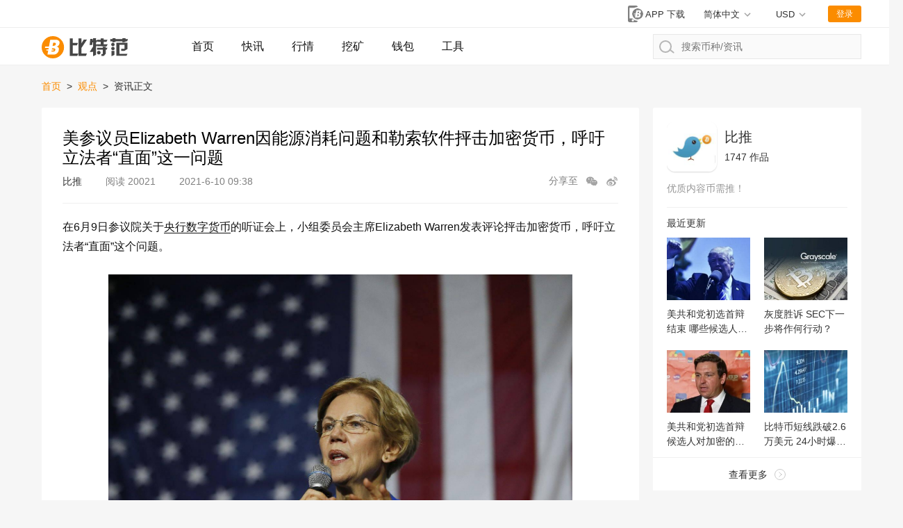

--- FILE ---
content_type: text/html; charset=utf-8
request_url: https://www.btcfans.com/article/57503
body_size: 18523
content:
<!DOCTYPE html>
<html lang="zh-CN" xmlns="http://www.w3.org/1999/xhtml">
<head>
    <meta charset="utf-8" />
    <title>美参议员Elizabeth Warren因能源消耗问题和勒索软件抨击加密货币，呼吁立法者“直面”这一问题_比特范</title>
    <meta name="applicable-device" content="pc,mobile">
    <meta http-equiv="X-UA-Compatible" content="IE=edge">
	<meta name="viewport" content="width=device-width, initial-scale=1, user-scalable=no">
	<link rel="stylesheet" type="text/css" href="/assets/css/bootstrap.min.css">
	<link rel="stylesheet" type="text/css" href="/assets/css/custom-web.css?20220628030327">
	<link rel="stylesheet" type="text/css" href="/assets/css/auth.css?20220628030327">
    <script src="/assets/lib/jquery.min.js"></script>
    <script type="text/javascript" charset="utf-8" src="https://g.alicdn.com/sd/nch5/index.js?t=2015052012"></script>
    <script src="/assets/lib/jsencrypt.min.js"></script>
    <script async src="https://www.googletagmanager.com/gtag/js?id=G-0ZY02GBQPC"></script>
    <script>
        window.dataLayer = window.dataLayer || [];
        function gtag(){dataLayer.push(arguments);}
        gtag('js', new Date());

        gtag('config', 'G-0ZY02GBQPC');
    </script>
    <script async src="https://pagead2.googlesyndication.com/pagead/js/adsbygoogle.js?client=ca-pub-1307936120667099" crossorigin="anonymous"></script>
    <script src="/assets/lib/qrcode.min.js"></script><meta name="keywords" content="美国,加密货币,勒索软件" /><meta name="description" content="在6月9日参议院关于央行数字货币的听证会上，小组委员会主席Elizabeth Warren发表评论抨击加密货币，呼吁立法者“直面”这个问题。" />    <script>
        function imageLoadError(img) {
            img.src = "[data-uri]";
        };
        (function(){
            var src = "https://s.ssl.qhres2.com/ssl/ab77b6ea7f3fbf79.js";
            document.write('<script src="' + src + '" id="sozz"><\/script>');
        })();
    </script>
</head>
<body>






<nav class="page-header">
    <div class="status">
        <div class="page-width">
            <div class="market-preview"></div>
            <div class="user-status">
                <a href="https://www.btcfans.com/zh-cn/app" title="app下载"
                   class="app-download-btn" target="_blank">
                    <svg id="ic_appdl_30x24px" xmlns="http://www.w3.org/2000/svg" width="30" height="24"
                         viewBox="0 0 30 24">
                        <path id="bg" fill="none" d="M0,0H30V24H0Z"/>
                        <path id="ic" fill="gray"
                              d="M16.455,1H7.727A2.728,2.728,0,0,0,5,3.727V22.273A2.728,2.728,0,0,0,7.727,25h8.727a2.728,2.728,0,0,0,2.727-2.727V3.727A2.728,2.728,0,0,0,16.455,1ZM12.091,23.909a1.636,1.636,0,1,1,1.636-1.636A1.634,1.634,0,0,1,12.091,23.909ZM17,19.545H7.182V4.273H17Z"
                              transform="translate(0 -1)"/>
                        <g id="bg-2" data-name="bg" fill="gray" transform="translate(11 4)"
                           style="stroke: #fff;stroke-width: 2px;">
                            <circle cx="8" cy="8" r="8" style="stroke: none;"/>
                            <circle fill="none" cx="8" cy="8" r="9"/>
                        </g>
                        <path id="btc" fill="#fff"
                              d="M286.147,500.562h2.31a3.721,3.721,0,0,0,3.5-3.75,1.881,1.881,0,0,0-1.625-2,2.88,2.88,0,0,0,2.125-2.875c0-1.5-1.375-2.062-2.5-2.062h-4.187l-.9,4.812h-2.728l-.178,1.125h2.7l-.2,1.063h-1.383l-.12.812h1.352l-.536,2.875Zm1.3-6.375.444-2.187h1c.25,0,.937.187.937.812a1.431,1.431,0,0,1-1.312,1.375Zm-.869,4.25.153-.75h1.472v-.812H286.9l.166-.813h1.265s1.125,0,1.125.875a1.518,1.518,0,0,1-1.187,1.5Z"
                              transform="translate(-268.644 -483.25)"/>
                    </svg>
                    <span>APP 下载</span>
                </a>
                
                <!--  -->
                <div class="switch-unit switch-unit-lang" style="margin-right: 2.1rem;">
                    <div class="selected">
                        <span id="switch-message">简体中文</span>
                    </div>
                    <ul>
                        <li data-value="zh-cn">
                            <a href="https://www.btcfans.com/zh-cn/article/57503">简体中文</a>
                        </li>
                        <li data-value="zh-tw">
                            <a href="https://www.btcfans.com/zh-tw/article/57503">繁體中文</a>
                        </li>
                        <li data-value="en-us">
                            <a href="https://www.btcfans.com/en-us/article/57503">English</a>
                        </li>
                    </ul>
                </div>
                <!--  -->

                <div class="switch-unit">
                    <div class="selected"><span>USD</span></div>
                    <ul>
                        <li data-value="CNY"><span>CNY 人民币</span></li>
                        <li data-value="USD"><span>USD 美元</span></li>
                    </ul>
                </div>
                <div class="user-btn">登录</div>
                <div class="user-feature">
                    <img class="user-headpic" src="/assets/image/ic_face_default_40px.svg">
                    <div class="user-option">
                        <div class="user-name"></div>
                        <div class="sub-list">
                            <div class="item go-user-info">用户中心</div>
                            <div class="item logout" style="color:#FC4343">退出登陆</div>
                        </div>
                    </div>
                </div>
            </div>
        </div>
    </div>
    <div class="page-width">
        <a href="https://www.btcfans.com/zh-cn/" class="logo">
                            <img onerror="imageLoadError(this)" title="比特范首页" alt="比特范首页" src="/assets/image/ic_logo.svg">
                    </a>
        <a class="nav-menu-left "
           href="https://www.btcfans.com/zh-cn/">首页</a>
        <a class="nav-menu-left "
           href="https://www.btcfans.com/zh-cn/flash/">快讯</a>
        <a class="nav-menu-left "
           href="https://price.btcfans.com/zh-cn/">行情</a>
        <a class="nav-menu-left "
           href="https://mining.btcfans.com/zh-cn/">挖矿</a>
        <a class="nav-menu-left "
           href="https://www.btcfans.com/zh-cn/wallet">钱包</a>
        <a class="nav-menu-left "
           href="https://www.btcfans.com/zh-cn/tools">工具</a>
        <div class="nav-search">
            <input type="text" placeholder="搜索币种/资讯" autocomplete='off' id="CoinSearchInput">
            <svg xmlns="http://www.w3.org/2000/svg" width="21.906" height="18.906"
                 viewBox="0 0 21.906 18.906">
                <defs>
                    <style>
                        .cls-1, .cls-3 {
                            fill: none;
                        }

                        .cls-1 {
                            stroke: #b6b6b6;
                            stroke-linecap: round;
                            stroke-width: 2px;
                        }

                        .cls-2 {
                            stroke: none;
                        }
                    </style>
                </defs>
                <g id="ic_search_" transform="translate(-1009 -15)">
                    <g id="椭圆_52" data-name="椭圆 52" class="cls-1" transform="translate(1009 15)">
                        <circle class="cls-2" cx="9" cy="9" r="9"></circle>
                        <circle class="cls-3" cx="9" cy="9" r="8"></circle>
                    </g>
                    <line id="直线_49" data-name="直线 49" class="cls-1" x2="5" y2="4"
                          transform="translate(1024.5 28.5)"></line>
                </g>
            </svg>
            <div class="loading">
                <svg xmlns="http://www.w3.org/2000/svg" xmlns:xlink="http://www.w3.org/1999/xlink" width="30px"
                     height="30px" viewBox="0 0 50 50" style="enable-background:new 0 0 50 50" xml:space="preserve">
                                    <path fill="#FF6700"
                                          d="M25.251,6.461c-10.318,0-18.683,8.365-18.683,18.683h4.068c0-8.071,6.543-14.615,14.615-14.615V6.461z"
                                          transform="rotate(275.098 25 25)">
                                        <animateTransform attributeType="xml" attributeName="transform" type="rotate"
                                                          from="0 25 25"
                                                          to="360 25 25"
                                                          dur="0.6s" repeatCount="indefinite"></animateTransform>
                                    </path>
                                </svg>
            </div>
            <div class="search-result">
                <div class="no-result">没有相关币种结果</div>
                <div class="result-list"></div>
                <a class="news-result" href="javascript:void(0)" target="_blank"><p style="display: inline-block;">搜索</p><span></span><p style="display: inline-block;">相关资讯</p></a>
            </div>
        </div>
    </div>
    <div class="scroll-top"></div>
    <script>
                window.legalRates = [{Base: 'USD', Last:6.3447, Quote: "CNY"}]
    </script>
</nav>
    <div class="page-width page-content">
    
        <nav class="bread">
            <a target="_blank" href="https://www.btcfans.com/zh-cn/">首页</a>
                            <span class="split">&gt;</span>
                <a target="_blank" href="https://www.btcfans.com/zh-cn/category/discuss/"> 
                    观点                </a>
                        <span class="split">&gt;</span>
            <span>资讯正文</span>
        </nav>
        <div class="main-content">
            <article class="article-content"
                     data-article="57503">
                <div class="article-head">
                    <h1>美参议员Elizabeth Warren因能源消耗问题和勒索软件抨击加密货币，呼吁立法者“直面”这一问题</h1>
                    <div class="sub">
                                                    <span class="source">
                                                                    <a target="_blank"
                                       href="https://www.btcfans.com/zh-cn/author/56/">比推</a>
                                                             </span>
                                                <span class="views"
                              style="margin-right: 30px"><span>阅读</span> 20021</span>
                        <span class="post_time">
                            2021-6-10 09:38                        </span>
                        <div class="article-share">
                            <span>分享至</span>
                            <div class="wx-share">
                                    <svg t="1592986321089" class="icon" viewBox="0 0 1024 1024" version="1.1"
                                         xmlns="http://www.w3.org/2000/svg" p-id="2150" width="18" height="18"
                                         xmlns:xlink="http://www.w3.org/1999/xlink"><path
                                                d="M691.230034 363.055736c4.50664 0 8.985652 0.100284 13.443174 0.267083-28.387537-129.98547-162.365948-228.411153-323.384202-228.411153-181.674713 0-328.949964 125.291564-328.949964 279.844569 0 90.298586 50.28629 170.592306 128.319527 221.76171l-32.865525 96.941889 108.828614-59.677171c38.45073 13.407358 80.538291 20.818141 124.666324 20.818141 8.506744 0 16.937764-0.274246 25.28078-0.814552-9.205663-24.38027-14.193257-50.360991-14.193257-77.331249C392.377552 476.507648 526.177907 363.055736 691.230034 363.055736zM494.810502 273.250384c26.828019 0 48.577369 21.748327 48.577369 48.577369 0 26.828019-21.748327 48.577369-48.577369 48.577369s-48.577369-21.748327-48.577369-48.577369C446.234157 294.998711 467.982484 273.250384 494.810502 273.250384zM268.822538 370.404098c-26.828019 0-48.577369-21.748327-48.577369-48.577369 0-26.828019 21.748327-48.577369 48.577369-48.577369s48.577369 21.748327 48.577369 48.577369C317.399907 348.654748 295.65158 370.404098 268.822538 370.404098z"
                                                p-id="2151" fill="#a4a4a4"></path><path
                                                d="M968.963523 616.456027c0-130.059148-124.345006-235.492432-277.733489-235.492432S413.497569 486.396879 413.497569 616.456027s124.345006 235.492432 277.733489 235.492432c32.206516 0 63.123666-4.66423 91.88778-13.211906l94.959745 52.070936-27.598568-81.407078C922.118612 766.810407 968.963523 696.275957 968.963523 616.456027zM604.457762 582.663386c-21.48022 0-38.892799-17.412578-38.892799-38.892799 0-21.48022 17.412578-38.892799 38.892799-38.892799 21.48022 0 38.892799 17.412578 38.892799 38.892799C643.35056 565.250808 625.937982 582.663386 604.457762 582.663386zM785.395694 582.663386c-21.48022 0-38.892799-17.412578-38.892799-38.892799 0-21.48022 17.412578-38.892799 38.892799-38.892799 21.48022 0 38.892799 17.412578 38.892799 38.892799C824.288492 565.250808 806.874891 582.663386 785.395694 582.663386z"
                                                p-id="2152" fill="#a4a4a4"></path></svg>

                                <div class="detail">
                                    <div class="detail-info">
                                        <div id="qrcode"></div>
                                        <span>微信扫一扫，打开网页后点击屏幕右上角分享按钮</span>
                                    </div>
                                </div>
                            </div>
                            <span href="" class="sina-share">
                                <svg t="1592986608469" class="icon" viewBox="0 0 1024 1024" version="1.1" xmlns="http://www.w3.org/2000/svg" p-id="3085" data-spm-anchor-id="a313x.7781069.0.i4" width="18" height="18" xmlns:xlink="http://www.w3.org/1999/xlink"><defs><style type="text/css"></style></defs><path d="M736.95 523.19c-35.19-6.82-18.1-25.72-18.1-25.72s34.45-56.79-6.79-98c-51.14-51.14-175.33 6.49-175.33 6.49-47.43 14.75-34.86-6.71-28.13-43.19 0-43-14.74-115.74-141.12-72.75-126.25 43.16-234.65 194.51-234.65 194.51-75.37 100.62-65.4 178.34-65.4 178.34 18.83 171.63 201.2 218.74 343 229.92 149.24 11.67 350.63-51.46 411.69-181.18 61.08-129.94-49.89-181.35-85.2-188.42M421.5 844.38c-148.13 6.93-267.88-67.38-267.88-166.2S273.37 499.82 421.5 493s268.24 54.25 268.24 153-120 191.64-268.24 198.38" p-id="3086" fill="#a4a4a4"></path><path d="M392 558.17c-149 17.45-131.78 157-131.78 157s-1.51 44.21 40 66.71c87.18 47.2 176.92 18.62 222.3-39.94S541.17 540.86 392 558.17M354.39 754c-27.82 3.27-50.24-12.76-50.24-36.05s19.92-47.42 47.74-50.32c32-3 52.77 15.35 52.77 38.62s-22.56 44.6-50.27 47.75m87.83-74.78c-9.43 7-21 6-26-2.41-5.21-8.26-3.26-21.46 6.3-28.39 11-8.19 22.51-5.84 27.47 2.39 5 8.43 1.43 21.09-7.77 28.4M952.6 445a36 36 0 0 0 1.18-8.56 268 268 0 0 0 3.22-39.92c0-147-119.6-266.68-266.64-266.68a36.87 36.87 0 1 0 0 73.74c106.38 0 192.91 86.56 192.91 192.94a194.51 194.51 0 0 1-3.2 35.28l0.43 0.07a36.7 36.7 0 0 0 72 13.36 0.56 0.56 0 0 1 0-0.23" p-id="3087" fill="#a4a4a4"></path><path d="M837.17 410.36c0.42-4.58 0.88-9.15 0.88-13.84 0-81.45-66.24-147.69-147.68-147.69a30.72 30.72 0 1 0 0 61.44 86.34 86.34 0 0 1 86.23 86.25 88.46 88.46 0 0 1-0.68 11.08l0.72 0.1c-0.14 1.22-0.72 2.31-0.72 3.57A30.71 30.71 0 0 0 806.63 442c15.52 0 27.82-11.7 29.9-26.67l0.32 0.07c0.08-0.77 0-1.6 0.13-2.36 0-0.6 0.37-1.13 0.37-1.76 0-0.33-0.19-0.6-0.19-0.91" p-id="3088" fill="#a4a4a4"></path></svg>
                            </span>
                        </div>
                    </div>
                </div>
                <div class="text">
                    <p>在6月9日参议院关于<a href='https://www.btcfans.com/tag/1107/' target='_black'>央行数字货币</a>的听证会上，小组委员会主席Elizabeth Warren发表评论抨击加密货币，呼吁立法者“直面”这个问题。</p><p><img src="//res.btcfans.com/data/dbe/4c1/c36/85619184ad804a6cff87957.jpg" alt="美参议员Elizabeth Warren因能源消耗问题和勒索软件抨击加密货币，呼吁立法者“直面”这一问题" /></p><p>Warren称加密货币助长了勒索软件攻击事件，并表示：“许多加密货币是使用工作量证明挖掘创建的，这种采矿对气候造成了毁灭性的后果。一些加密采矿场设置在煤电厂附近，排出污染物以换取收获几枚加密货币。总能源消耗量惊人，推高了对能源的需求。”</p><p>Warren是2020年总统大选期间民主党提名的主要候选人，他抨击加密货币为高调的勒索软件攻击提供了便利，比如针对Colonial Pipeline或肉类生产商JBS的攻击。</p><p>对于这类攻击，Warren说：“每一次用加密货币成功获得回报的黑客行为都会成为一种广告，鼓励更多的黑客尝试网络攻击。”</p><p><img src="//res.btcfans.com/data/0ac/07f/694/7de2d16b9d9bb4fd5b430d6.jpg" alt="美参议员Elizabeth Warren因能源消耗问题和勒索软件抨击加密货币，呼吁立法者“直面”这一问题" /></p><p>这些言论与拜登政府最近发出的信号一致，即加密货币在国家安全优先事项清单上的地位正在上升。</p><p>Warren继续强调关于<a href='https://price.btcfans.com/' target='_black'>比特币</a>能源使用存在的争议，重申该网络采矿消耗的能源比荷兰更多。</p><p>Warren警告说：“国会和联邦监管机构不能继续躲藏起来，是时候直面这些问题了。”</p><p>在谈到政府批准的数字货币这一话题时，Warren宣称：“合法的数字公共货币可以帮助驱逐伪造的数字私人货币。”</p>                </div>
                <div class="article-qrcode">
                    <img src="/assets/image/ic_qrcode_accround_endpage.png" alt="btcfans公众号">
                    <p>微信扫描关注公众号，及时掌握新动向</p>
                </div>
                <div class="article-foot">
                                                                        <div class="source"><span>来源链接：</span><a
                                        href="https://www.8btc.com/article/6647487"
                                        rel="nofollow"
                                        target="_blank"
                                >http://www.bitpush.news/</a></div>
                                                                <div class="declare">
                    免责声明：<br>2.本文版权归属原作所有，仅代表作者本人观点，不代表比特范的观点或立场<br>2.本文版权归属原作所有，仅代表作者本人观点，不代表比特范的观点或立场</div>
                                            <div class="tags"><span>标签：</span>
                                                                                            <a target="_blank" class="tag-link"
                                    href="https://www.btcfans.com/zh-cn/tag/323/">加密货币</a>
                                                                                            <a target="_blank" class="tag-link"
                                    href="https://www.btcfans.com/zh-cn/tag/1437/">美国</a>
                                                                                            <a target="_blank" class="tag-link"
                                    href="https://www.btcfans.com/zh-cn/tag/6065/">勒索软件</a>
                                                    </div>
                                        <div class="article-nav">
                                                    <a target="_blank"
                               href="https://www.btcfans.com/zh-cn/article/57502"
                            ><span style="color:#666!important">上一篇：</span>美SEC主席再次喊话，建议在联邦层面上制定加密监管制度                            </a>
                        
                                                    <a target="_blank"
                               href="https://www.btcfans.com/zh-cn/article/57504"
                            ><span style="color:#666!important">下一篇：</span>比特币又大面积爆仓了！日内一度大涨15% 空头损失超6亿美元                            </a>
                                            </div>
                </div>
            </article>
            


<div class="side-module relative-article">
    <div class="module-title">
        <h3>相关资讯</h3>
    </div>
    <div class="module-content">
        <div class="article-list">
            <ul>
                                    <li>
                        <div class="article">
                            <a class="cover" target="_blank"
                               href="https://www.btcfans.com/zh-cn/article/107172"
                               title="谁是加密总统？一文看懂美国总统候选人的加密观点">
                                <img onerror="imageLoadError(this)"  src="https://res.btcfans.com/data/38d/f7a/c67/5865c0a98e902ef88d44f89.jpg" loading="lazy"
                                     alt="谁是加密总统？一文看懂美国总统候选人的加密观点"
                                     title="谁是加密总统？一文看懂美国总统候选人的加密观点"
                                >
                            </a>
                            <div class="info">
                                <a class="title" target="_blank"
                                   href="https://www.btcfans.com/zh-cn/article/107172"
                                   title="谁是加密总统？一文看懂美国总统候选人的加密观点">谁是加密总统？一文看懂美国总统候选人的加密观点</a>
                                <p class="des"><a target="_blank"
                                                  href="https://www.btcfans.com/zh-cn/article/107172">
                                        加密货币是美国总统竞选初期的一个热门话题，上周的第一场共和党辩论表明，对于试图吸引主流注意力的候选人来说，加密货币可能不是一个有影响力的话题。</a></p>
                                <div class="other">
                                                                            <a target="_blank"
                                           href="https://www.btcfans.com/zh-cn/category/discuss/"
                                           class="category">观点</a>
                                                                                                                <span class="source">
                            	                                    <a target="_blank"
                                       href="https://www.btcfans.com/zh-cn/author/40/">金色财经</a>
                                                            </span>
                                                                                                                <span class="tags">
                                                                                                        <a target="_blank" href="https://www.btcfans.com/zh-cn/tag/323/">加密货币</a>
                                                                                                        <a target="_blank" href="https://www.btcfans.com/zh-cn/tag/1437/">美国</a>
                                                            </span>
                                                                        <span class="time">23-8-30</span>
                                    <span class="views">15451</span>
                                </div>
                            </div>
                        </div>
                    </li>
                                    <li>
                        <div class="article">
                            <a class="cover" target="_blank"
                               href="https://www.btcfans.com/zh-cn/article/107157"
                               title="印度总理莫迪：加密货币需要全球框架和法规">
                                <img onerror="imageLoadError(this)"  src="https://res.btcfans.com/data/924/b83/de6/20ef3babab06e55c583a125.jpg" loading="lazy"
                                     alt="印度总理莫迪：加密货币需要全球框架和法规"
                                     title="印度总理莫迪：加密货币需要全球框架和法规"
                                >
                            </a>
                            <div class="info">
                                <a class="title" target="_blank"
                                   href="https://www.btcfans.com/zh-cn/article/107157"
                                   title="印度总理莫迪：加密货币需要全球框架和法规">印度总理莫迪：加密货币需要全球框架和法规</a>
                                <p class="des"><a target="_blank"
                                                  href="https://www.btcfans.com/zh-cn/article/107157">
                                        印度总理纳伦德拉·莫迪在周六发表的《今日商业》采访中谈到了加密货币监管。 莫迪最近从南非参加金砖国家峰会返回印度，他表示：技术日新月异是一个现实——忽视它或希望它消失是没有意义的。 相反，重点应该放在采用、民主化和统一方法上。</a></p>
                                <div class="other">
                                                                            <a target="_blank"
                                           href="https://www.btcfans.com/zh-cn/category/discuss/"
                                           class="category">观点</a>
                                                                                                                <span class="source">
                            	                                    <a target="_blank"
                                       href="https://www.btcfans.com/zh-cn/author/40/">金色财经</a>
                                                            </span>
                                                                                                                <span class="tags">
                                                                                                        <a target="_blank" href="https://www.btcfans.com/zh-cn/tag/323/">加密货币</a>
                                                                                                        <a target="_blank" href="https://www.btcfans.com/zh-cn/tag/1287/">印度</a>
                                                            </span>
                                                                        <span class="time">23-8-30</span>
                                    <span class="views">8417</span>
                                </div>
                            </div>
                        </div>
                    </li>
                                    <li>
                        <div class="article">
                            <a class="cover" target="_blank"
                               href="https://www.btcfans.com/zh-cn/article/107153"
                               title="美共和党初选首辩结束 哪些候选人对加密是友好的？">
                                <img onerror="imageLoadError(this)"  src="https://res.btcfans.com/data/dfa/e3d/596/427bdaacde558292b260bbe.jpg" loading="lazy"
                                     alt="美共和党初选首辩结束 哪些候选人对加密是友好的？"
                                     title="美共和党初选首辩结束 哪些候选人对加密是友好的？"
                                >
                            </a>
                            <div class="info">
                                <a class="title" target="_blank"
                                   href="https://www.btcfans.com/zh-cn/article/107153"
                                   title="美共和党初选首辩结束 哪些候选人对加密是友好的？">美共和党初选首辩结束 哪些候选人对加密是友好的？</a>
                                <p class="des"><a target="_blank"
                                                  href="https://www.btcfans.com/zh-cn/article/107153">
                                        八名美国共和党总统参选人的首场辩论已于美国时间周三(8月23日)晚结束，这是明年全美大选前的第一场重大活动，那么，候选人对加密的立场如何？</a></p>
                                <div class="other">
                                                                            <a target="_blank"
                                           href="https://www.btcfans.com/zh-cn/category/discuss/"
                                           class="category">观点</a>
                                                                                                                <span class="source">
                            	                                    <a target="_blank"
                                       href="https://www.btcfans.com/zh-cn/author/56/">比推</a>
                                                            </span>
                                                                                                                <span class="tags">
                                                                                                        <a target="_blank" href="https://www.btcfans.com/zh-cn/tag/323/">加密货币</a>
                                                                                                        <a target="_blank" href="https://www.btcfans.com/zh-cn/tag/1437/">美国</a>
                                                            </span>
                                                                        <span class="time">23-8-30</span>
                                    <span class="views">64363</span>
                                </div>
                            </div>
                        </div>
                    </li>
                                    <li>
                        <div class="article">
                            <a class="cover" target="_blank"
                               href="https://www.btcfans.com/zh-cn/article/107133"
                               title="加密货币的创新之路之一：以太坊的创新">
                                <img onerror="imageLoadError(this)"  src="https://res.btcfans.com/data/a10/81e/c09/dd77d1c085038392bcacfa6.jpg" loading="lazy"
                                     alt="加密货币的创新之路之一：以太坊的创新"
                                     title="加密货币的创新之路之一：以太坊的创新"
                                >
                            </a>
                            <div class="info">
                                <a class="title" target="_blank"
                                   href="https://www.btcfans.com/zh-cn/article/107133"
                                   title="加密货币的创新之路之一：以太坊的创新">加密货币的创新之路之一：以太坊的创新</a>
                                <p class="des"><a target="_blank"
                                                  href="https://www.btcfans.com/zh-cn/article/107133">
                                        以太坊的市值在币市值网站（Coinmarketcap）排第二名。以太坊团队是最懂加密货币的团队，他们有很多开创性的贡献。</a></p>
                                <div class="other">
                                                                            <a target="_blank"
                                           href="https://www.btcfans.com/zh-cn/category/discuss/"
                                           class="category">观点</a>
                                                                                                                <span class="source">
                            	                                    <a target="_blank"
                                       href="https://www.btcfans.com/zh-cn/author/40/">金色财经</a>
                                                            </span>
                                                                                                                <span class="tags">
                                                                                                        <a target="_blank" href="https://www.btcfans.com/zh-cn/tag/323/">加密货币</a>
                                                                                                        <a target="_blank" href="https://www.btcfans.com/zh-cn/tag/1221/">以太坊</a>
                                                            </span>
                                                                        <span class="time">23-8-30</span>
                                    <span class="views">49019</span>
                                </div>
                            </div>
                        </div>
                    </li>
                                    <li>
                        <div class="article">
                            <a class="cover" target="_blank"
                               href="https://www.btcfans.com/zh-cn/article/107124"
                               title="由于宏观因素影响 加密货币风险资金流入进一步下降">
                                <img onerror="imageLoadError(this)"  src="https://res.btcfans.com/data/e0b/f21/4ea/292c938df17798c8b182430.jpg" loading="lazy"
                                     alt="由于宏观因素影响 加密货币风险资金流入进一步下降"
                                     title="由于宏观因素影响 加密货币风险资金流入进一步下降"
                                >
                            </a>
                            <div class="info">
                                <a class="title" target="_blank"
                                   href="https://www.btcfans.com/zh-cn/article/107124"
                                   title="由于宏观因素影响 加密货币风险资金流入进一步下降">由于宏观因素影响 加密货币风险资金流入进一步下降</a>
                                <p class="des"><a target="_blank"
                                                  href="https://www.btcfans.com/zh-cn/article/107124">
                                        根据 Cointelegraph 研究风险投资数据库的数据，7 月份风险投资家的资本流入下降了 10.26%，共筹集了 7 亿美元。</a></p>
                                <div class="other">
                                                                            <a target="_blank"
                                           href="https://www.btcfans.com/zh-cn/category/discuss/"
                                           class="category">观点</a>
                                                                                                                <span class="source">
                            	                                    <a target="_blank"
                                       href="https://www.btcfans.com/zh-cn/author/40/">金色财经</a>
                                                            </span>
                                                                                                                <span class="tags">
                                                                                                        <a target="_blank" href="https://www.btcfans.com/zh-cn/tag/323/">加密货币</a>
                                                                                                        <a target="_blank" href="https://www.btcfans.com/zh-cn/tag/448/">风险投资</a>
                                                            </span>
                                                                        <span class="time">23-8-30</span>
                                    <span class="views">16349</span>
                                </div>
                            </div>
                        </div>
                    </li>
                                    <li>
                        <div class="article">
                            <a class="cover" target="_blank"
                               href="https://www.btcfans.com/zh-cn/article/107093"
                               title="PEPE、SHIB、APE下跌25%是加密货币熊市加深的迹象吗">
                                <img onerror="imageLoadError(this)"  src="https://res.btcfans.com/data/4e3/a3f/6a0/71722bc1d565414ca15131a.jpg" loading="lazy"
                                     alt="PEPE、SHIB、APE下跌25%是加密货币熊市加深的迹象吗"
                                     title="PEPE、SHIB、APE下跌25%是加密货币熊市加深的迹象吗"
                                >
                            </a>
                            <div class="info">
                                <a class="title" target="_blank"
                                   href="https://www.btcfans.com/zh-cn/article/107093"
                                   title="PEPE、SHIB、APE下跌25%是加密货币熊市加深的迹象吗">PEPE、SHIB、APE下跌25%是加密货币熊市加深的迹象吗</a>
                                <p class="des"><a target="_blank"
                                                  href="https://www.btcfans.com/zh-cn/article/107093">
                                        最近的加密货币崩盘对 memecoin 造成了沉重打击，从 8 月 14 日到 8 月 21 日，总市值下跌了 9%。</a></p>
                                <div class="other">
                                                                            <a target="_blank"
                                           href="https://www.btcfans.com/zh-cn/category/discuss/"
                                           class="category">观点</a>
                                                                                                                <span class="source">
                            	                                    <a target="_blank"
                                       href="https://www.btcfans.com/zh-cn/author/40/">金色财经</a>
                                                            </span>
                                                                                                                <span class="tags">
                                                                                                        <a target="_blank" href="https://www.btcfans.com/zh-cn/tag/323/">加密货币</a>
                                                                                                        <a target="_blank" href="https://www.btcfans.com/zh-cn/tag/6639/">SHIB</a>
                                                            </span>
                                                                        <span class="time">23-8-25</span>
                                    <span class="views">43425</span>
                                </div>
                            </div>
                        </div>
                    </li>
                                    <li>
                        <div class="article">
                            <a class="cover" target="_blank"
                               href="https://www.btcfans.com/zh-cn/article/107083"
                               title="加密货币在未来几年还能上涨 10 倍的 10 个原因">
                                <img onerror="imageLoadError(this)"  src="https://res.btcfans.com/data/b70/981/6f6/43baa40d0edcc661c9d4be3.jpg" loading="lazy"
                                     alt="加密货币在未来几年还能上涨 10 倍的 10 个原因"
                                     title="加密货币在未来几年还能上涨 10 倍的 10 个原因"
                                >
                            </a>
                            <div class="info">
                                <a class="title" target="_blank"
                                   href="https://www.btcfans.com/zh-cn/article/107083"
                                   title="加密货币在未来几年还能上涨 10 倍的 10 个原因">加密货币在未来几年还能上涨 10 倍的 10 个原因</a>
                                <p class="des"><a target="_blank"
                                                  href="https://www.btcfans.com/zh-cn/article/107083">
                                        去年我们听到过关于加密货币即将消亡的言论，然而它却一直表现出强大的韧性，基于这一点，我想有以下是十个原因，解释为什么加密货币不仅会存活下来，而且会在未来几年内蓬勃发展。</a></p>
                                <div class="other">
                                                                            <a target="_blank"
                                           href="https://www.btcfans.com/zh-cn/category/discuss/"
                                           class="category">观点</a>
                                                                                                                <span class="source">
                            	                                    <a target="_blank"
                                       href="https://www.btcfans.com/zh-cn/author/106/">白话区块链</a>
                                                            </span>
                                                                                                                <span class="tags">
                                                                                                        <a target="_blank" href="https://www.btcfans.com/zh-cn/tag/323/">加密货币</a>
                                                                                                        <a target="_blank" href="https://www.btcfans.com/zh-cn/tag/1736/">数字经济</a>
                                                            </span>
                                                                        <span class="time">23-8-25</span>
                                    <span class="views">123247</span>
                                </div>
                            </div>
                        </div>
                    </li>
                                    <li>
                        <div class="article">
                            <a class="cover" target="_blank"
                               href="https://www.btcfans.com/zh-cn/article/107071"
                               title="比特币处于极端超卖状态 意味着什么？">
                                <img onerror="imageLoadError(this)"  src="https://res.btcfans.com/data/fe3/26a/d4f/536588cfc71ec901cf012c3.jpg" loading="lazy"
                                     alt="比特币处于极端超卖状态 意味着什么？"
                                     title="比特币处于极端超卖状态 意味着什么？"
                                >
                            </a>
                            <div class="info">
                                <a class="title" target="_blank"
                                   href="https://www.btcfans.com/zh-cn/article/107071"
                                   title="比特币处于极端超卖状态 意味着什么？">比特币处于极端超卖状态 意味着什么？</a>
                                <p class="des"><a target="_blank"
                                                  href="https://www.btcfans.com/zh-cn/article/107071">
                                        一项技术分析指标显示，随着债券收益率飙升，对包括加密货币在内的风险资产造成压力，比特币出现极端超卖状况。</a></p>
                                <div class="other">
                                                                            <a target="_blank"
                                           href="https://www.btcfans.com/zh-cn/category/discuss/"
                                           class="category">观点</a>
                                                                                                                <span class="source">
                            	                                    <a target="_blank"
                                       href="https://www.btcfans.com/zh-cn/author/40/">金色财经</a>
                                                            </span>
                                                                                                                <span class="tags">
                                                                                                        <a target="_blank" href="https://www.btcfans.com/zh-cn/tag/1/">比特币</a>
                                                                                                        <a target="_blank" href="https://www.btcfans.com/zh-cn/tag/323/">加密货币</a>
                                                            </span>
                                                                        <span class="time">23-8-25</span>
                                    <span class="views">145397</span>
                                </div>
                            </div>
                        </div>
                    </li>
                                    <li>
                        <div class="article">
                            <a class="cover" target="_blank"
                               href="https://www.btcfans.com/zh-cn/article/107066"
                               title="澳大利亚监管机构因虚假许可证索赔而对加密货币贷款机构 Helio 做出判决">
                                <img onerror="imageLoadError(this)"  src="https://res.btcfans.com/data/cbe/a35/e45/d17e7198fc5bde965587a8e.jpg" loading="lazy"
                                     alt="澳大利亚监管机构因虚假许可证索赔而对加密货币贷款机构 Helio 做出判决"
                                     title="澳大利亚监管机构因虚假许可证索赔而对加密货币贷款机构 Helio 做出判决"
                                >
                            </a>
                            <div class="info">
                                <a class="title" target="_blank"
                                   href="https://www.btcfans.com/zh-cn/article/107066"
                                   title="澳大利亚监管机构因虚假许可证索赔而对加密货币贷款机构 Helio 做出判决">澳大利亚监管机构因虚假许可证索赔而对加密货币贷款机构 Helio 做出判决</a>
                                <p class="des"><a target="_blank"
                                                  href="https://www.btcfans.com/zh-cn/article/107066">
                                        澳大利亚证券和投资委员会 (ASIC) 对总部位于墨尔本的加密货币借贷公司 Helio 做出了判决，因为该公司谎称其于 2019 年 8 月持有澳大利亚信贷许可证 (ACL)。</a></p>
                                <div class="other">
                                                                            <a target="_blank"
                                           href="https://www.btcfans.com/zh-cn/category/discuss/"
                                           class="category">观点</a>
                                                                                                                <span class="source">
                            	                                    <a target="_blank"
                                       href="https://www.btcfans.com/zh-cn/author/224/">奔跑财经</a>
                                                            </span>
                                                                                                                <span class="tags">
                                                                                                        <a target="_blank" href="https://www.btcfans.com/zh-cn/tag/323/">加密货币</a>
                                                                                                        <a target="_blank" href="https://www.btcfans.com/zh-cn/tag/1903/">澳大利亚</a>
                                                            </span>
                                                                        <span class="time">23-8-23</span>
                                    <span class="views">21874</span>
                                </div>
                            </div>
                        </div>
                    </li>
                                    <li>
                        <div class="article">
                            <a class="cover" target="_blank"
                               href="https://www.btcfans.com/zh-cn/article/107060"
                               title="减少加密货币硬件钱包侧信道攻击的 5 种策略">
                                <img onerror="imageLoadError(this)"  src="https://res.btcfans.com/data/ee0/ef6/66a/950d9a3eac3509f459be4b0.jpg" loading="lazy"
                                     alt="减少加密货币硬件钱包侧信道攻击的 5 种策略"
                                     title="减少加密货币硬件钱包侧信道攻击的 5 种策略"
                                >
                            </a>
                            <div class="info">
                                <a class="title" target="_blank"
                                   href="https://www.btcfans.com/zh-cn/article/107060"
                                   title="减少加密货币硬件钱包侧信道攻击的 5 种策略">减少加密货币硬件钱包侧信道攻击的 5 种策略</a>
                                <p class="des"><a target="_blank"
                                                  href="https://www.btcfans.com/zh-cn/article/107060">
                                        加密货币硬件钱包已成为保护数字资产免受在线威胁的值得信赖的解决方案。 然而，即使这些看似坚不可摧的设备也不能免受攻击。</a></p>
                                <div class="other">
                                                                            <a target="_blank"
                                           href="https://www.btcfans.com/zh-cn/category/discuss/"
                                           class="category">观点</a>
                                                                                                                <span class="source">
                            	                                    <a target="_blank"
                                       href="https://www.btcfans.com/zh-cn/author/40/">金色财经</a>
                                                            </span>
                                                                                                                <span class="tags">
                                                                                                        <a target="_blank" href="https://www.btcfans.com/zh-cn/tag/323/">加密货币</a>
                                                                                                        <a target="_blank" href="https://www.btcfans.com/zh-cn/tag/513/">硬件钱包</a>
                                                            </span>
                                                                        <span class="time">23-8-23</span>
                                    <span class="views">12099</span>
                                </div>
                            </div>
                        </div>
                    </li>
                            </ul>
        </div>
    </div>
</div>
        </div>
        <div class="sub-content">
            
            


    <div class="side-module">
        <div class="module-content author-board">
            <div class="main-info">
                <a target="_blank" href="https://www.btcfans.com/zh-cn/author/56/" ><img title="比推"  src="https://res.btcfans.com/data/796/8da/1d8/8ff2f876c9992a02ba91658.jpg" alt="比推"></a>
                <div class="info">
                    <a class="name" target="_blank" href="https://www.btcfans.com/zh-cn/author/56/">比推</a>
                    <div class="article-count">1747 <span>作品</span></div>
                </div>
            </div>
            <div class="des">优质内容币需推！</div>
            <div class="last-article">
                <div class="tit">最近更新</div>
                <ul class="side-article-list-extend">
                                                                    <li><a  target="_blank"
                                href="https://www.btcfans.com/zh-cn/article/107153"
                                title="美共和党初选首辩结束 哪些候选人对加密是友好的？"
                                class="article_item">
                                <div class="cover">
                                    <img onerror="imageLoadError(this)" src="https://res.btcfans.com/data/dfa/e3d/596/427bdaacde558292b260bbe.jpg" alt="美共和党初选首辩结束 哪些候选人对加密是友好的？">
                                </div>
                                <div class="tit">美共和党初选首辩结束 哪些候选人对加密是友好的？</div>
                            </a>
                        </li>
                                                                    <li><a  target="_blank"
                                href="https://www.btcfans.com/zh-cn/article/107135"
                                title="灰度胜诉 SEC下一步将作何行动？"
                                class="article_item">
                                <div class="cover">
                                    <img onerror="imageLoadError(this)" src="https://res.btcfans.com/data/969/322/17a/03096358177f40393f913eb.jpg" alt="灰度胜诉 SEC下一步将作何行动？">
                                </div>
                                <div class="tit">灰度胜诉 SEC下一步将作何行动？</div>
                            </a>
                        </li>
                                                                    <li><a  target="_blank"
                                href="https://www.btcfans.com/zh-cn/article/107120"
                                title="美共和党初选首辩 候选人对加密的立场如何"
                                class="article_item">
                                <div class="cover">
                                    <img onerror="imageLoadError(this)" src="https://res.btcfans.com/data/69c/58d/20d/ea49d78ce918dc04a0c8ea2.jpg" alt="美共和党初选首辩 候选人对加密的立场如何">
                                </div>
                                <div class="tit">美共和党初选首辩 候选人对加密的立场如何</div>
                            </a>
                        </li>
                                                                    <li><a  target="_blank"
                                href="https://www.btcfans.com/zh-cn/article/107006"
                                title="比特币短线跌破2.6万美元 24小时爆仓超10亿美元"
                                class="article_item">
                                <div class="cover">
                                    <img onerror="imageLoadError(this)" src="https://res.btcfans.com/data/7d6/a1c/cb5/fb9a9c1883eb111c7e95876.jpg" alt="比特币短线跌破2.6万美元 24小时爆仓超10亿美元">
                                </div>
                                <div class="tit">比特币短线跌破2.6万美元 24小时爆仓超10亿美元</div>
                            </a>
                        </li>
                                    </ul>
            </div>
            <a target="_blank" href="https://www.btcfans.com/zh-cn/author/56/" class="more">查看更多</a>
        </div>
    </div>
            
            <div class="side-module">
    <div class="module-title">
        <h3>一周热点</h3>
    </div>
    <div class="module-content">
        <ul class="side-article-list-extend has-main" style="margin-bottom: 20px;overflow: hidden">
                        <li><a target="_blank"
                   href="https://www.btcfans.com/zh-cn/article/107143"
                   title="DeFi TVL 为两年半来的低点 但 DeFi 并不是在消亡"
                   class="article_item">
                    <div class="cover">
                        <img onerror="imageLoadError(this)" src="https://res.btcfans.com/data/23b/599/4c2/008e9be981a603f26118767.jpg" alt="DeFi TVL 为两年半来的低点 但 DeFi 并不是在消亡">
                    </div>
                   <div class="tit">DeFi TVL 为两年半来的低点 但 DeFi 并不是在消亡</div>
                </a>
            </li>
                        <li><a target="_blank"
                   href="https://www.btcfans.com/zh-cn/article/107135"
                   title="灰度胜诉 SEC下一步将作何行动？"
                   class="article_item">
                    <div class="cover">
                        <img onerror="imageLoadError(this)" src="https://res.btcfans.com/data/969/322/17a/03096358177f40393f913eb.jpg" alt="灰度胜诉 SEC下一步将作何行动？">
                    </div>
                   <div class="tit">灰度胜诉 SEC下一步将作何行动？</div>
                </a>
            </li>
                        <li><a target="_blank"
                   href="https://www.btcfans.com/zh-cn/article/107160"
                   title="比特币交易者正担心“尾部风险”"
                   class="article_item">
                    <div class="cover">
                        <img onerror="imageLoadError(this)" src="https://res.btcfans.com/data/15a/b42/f8d/748a26bfd0f87f05251ce32.jpg" alt="比特币交易者正担心“尾部风险”">
                    </div>
                   <div class="tit">比特币交易者正担心“尾部风险”</div>
                </a>
            </li>
                        <li><a target="_blank"
                   href="https://www.btcfans.com/zh-cn/article/107054"
                   title="Layer2是如何盈利的？"
                   class="article_item">
                    <div class="cover">
                        <img onerror="imageLoadError(this)" src="https://res.btcfans.com/data/c61/70f/4ce/c4bfac116b31bfa2e8c15a9.jpg" alt="Layer2是如何盈利的？">
                    </div>
                   <div class="tit">Layer2是如何盈利的？</div>
                </a>
            </li>
                        <li><a target="_blank"
                   href="https://www.btcfans.com/zh-cn/article/107030"
                   title="加密货币周期与美国货币政策"
                   class="article_item">
                    <div class="cover">
                        <img onerror="imageLoadError(this)" src="https://res.btcfans.com/data/682/9f8/157/3489ef98e68902bb33fc550.jpg" alt="加密货币周期与美国货币政策">
                    </div>
                   <div class="tit">加密货币周期与美国货币政策</div>
                </a>
            </li>
                        <li><a target="_blank"
                   href="https://www.btcfans.com/zh-cn/article/106587"
                   title="比特币ETF或将比特币推向历史新高"
                   class="article_item">
                    <div class="cover">
                        <img onerror="imageLoadError(this)" src="https://res.btcfans.com/data/050/208/7bd/0b520ba670473be91865510.jpg" alt="比特币ETF或将比特币推向历史新高">
                    </div>
                   <div class="tit">比特币ETF或将比特币推向历史新高</div>
                </a>
            </li>
                        <li><a target="_blank"
                   href="https://www.btcfans.com/zh-cn/article/106658"
                   title="5个美联储最关注的「美元代币」风险"
                   class="article_item">
                    <div class="cover">
                        <img onerror="imageLoadError(this)" src="https://res.btcfans.com/data/a18/8ef/469/98e97d9e6fabb09084e10f3.jpg" alt="5个美联储最关注的「美元代币」风险">
                    </div>
                   <div class="tit">5个美联储最关注的「美元代币」风险</div>
                </a>
            </li>
                        <li><a target="_blank"
                   href="https://www.btcfans.com/zh-cn/article/105550"
                   title="为什么说Ripple仍面临中心化警告"
                   class="article_item">
                    <div class="cover">
                        <img onerror="imageLoadError(this)" src="https://res.btcfans.com/data/454/6e5/b3b/b2a8c0645a174f57427dd3e.jpg" alt="为什么说Ripple仍面临中心化警告">
                    </div>
                   <div class="tit">为什么说Ripple仍面临中心化警告</div>
                </a>
            </li>
                        <li><a target="_blank"
                   href="https://www.btcfans.com/zh-cn/article/105562"
                   title="GBTC负溢价渐窄 原因和影响是什么？"
                   class="article_item">
                    <div class="cover">
                        <img onerror="imageLoadError(this)" src="https://res.btcfans.com/data/b99/4f0/aed/633df292607587fc13c6b37.jpg" alt="GBTC负溢价渐窄 原因和影响是什么？">
                    </div>
                   <div class="tit">GBTC负溢价渐窄 原因和影响是什么？</div>
                </a>
            </li>
                        <li><a target="_blank"
                   href="https://www.btcfans.com/zh-cn/article/105382"
                   title="对冲基金减少加密货币投资"
                   class="article_item">
                    <div class="cover">
                        <img onerror="imageLoadError(this)" src="https://res.btcfans.com/data/772/257/273/49c2917999fb9107c3bb4d3.jpg" alt="对冲基金减少加密货币投资">
                    </div>
                   <div class="tit">对冲基金减少加密货币投资</div>
                </a>
            </li>
                        <li><a target="_blank"
                   href="https://www.btcfans.com/zh-cn/article/105372"
                   title="XRP判决中谁是赢家谁是输家？"
                   class="article_item">
                    <div class="cover">
                        <img onerror="imageLoadError(this)" src="https://res.btcfans.com/data/e02/0c6/24f/5d43e7d84055dc158ec39d6.jpg" alt="XRP判决中谁是赢家谁是输家？">
                    </div>
                   <div class="tit">XRP判决中谁是赢家谁是输家？</div>
                </a>
            </li>
                    </ul>
    </div>
</div>            
<div class="side-module">
    <div class="module-title">
        <h3>24H热门阅读</h3>
    </div>
    <div class="module-content">
        <ul class="tab-items side-article-list-num active" style="opacity: 1">
                                    <li><a target="_blank"
                   href="https://www.btcfans.com/zh-cn/article/107161"
                   title="比特币哈希率飙至新峰值 矿工收益跌至市场周期低点"
                   class="article_item">
                    <div class="num">1</div>
                    <div class="tit">比特币哈希率飙至新峰值 矿工收益跌至市场周期低点</div>
                </a></li>
                                    <li><a target="_blank"
                   href="https://www.btcfans.com/zh-cn/article/107166"
                   title="全球稳定币用户加一起 已经打造了美国第五大银行"
                   class="article_item">
                    <div class="num">2</div>
                    <div class="tit">全球稳定币用户加一起 已经打造了美国第五大银行</div>
                </a></li>
                                    <li><a target="_blank"
                   href="https://www.btcfans.com/zh-cn/article/107170"
                   title="两名 SEC 委员反对 SEC 对 NFT 的执法行动"
                   class="article_item">
                    <div class="num">3</div>
                    <div class="tit">两名 SEC 委员反对 SEC 对 NFT 的执法行动</div>
                </a></li>
                                    <li><a target="_blank"
                   href="https://www.btcfans.com/zh-cn/article/107148"
                   title="撇开无代币不谈 Base链为何没有违反美国法律？"
                   class="article_item">
                    <div class="num">4</div>
                    <div class="tit">撇开无代币不谈 Base链为何没有违反美国法律？</div>
                </a></li>
                                    <li><a target="_blank"
                   href="https://www.btcfans.com/zh-cn/article/107144"
                   title="Optimism和Base的协议治理和收入互换框架详解"
                   class="article_item">
                    <div class="num">5</div>
                    <div class="tit">Optimism和Base的协议治理和收入互换框架详解</div>
                </a></li>
                                    <li><a target="_blank"
                   href="https://www.btcfans.com/zh-cn/article/107138"
                   title="币安“突然”加速投资Web3项目 或为借势提振BNB生态"
                   class="article_item">
                    <div class="num">6</div>
                    <div class="tit">币安“突然”加速投资Web3项目 或为借势提振BNB生态</div>
                </a></li>
                                    <li><a target="_blank"
                   href="https://www.btcfans.com/zh-cn/article/107133"
                   title="加密货币的创新之路之一：以太坊的创新"
                   class="article_item">
                    <div class="num">7</div>
                    <div class="tit">加密货币的创新之路之一：以太坊的创新</div>
                </a></li>
                                    <li><a target="_blank"
                   href="https://www.btcfans.com/zh-cn/article/107129"
                   title="美SEC首次监管NFT NFT将走入合规之路？"
                   class="article_item">
                    <div class="num">8</div>
                    <div class="tit">美SEC首次监管NFT NFT将走入合规之路？</div>
                </a></li>
                                    <li><a target="_blank"
                   href="https://www.btcfans.com/zh-cn/article/107125"
                   title="Coinbase 正与加拿大银行巨头洽谈推广加密货币"
                   class="article_item">
                    <div class="num">9</div>
                    <div class="tit">Coinbase 正与加拿大银行巨头洽谈推广加密货币</div>
                </a></li>
                                    <li><a target="_blank"
                   href="https://www.btcfans.com/zh-cn/article/107122"
                   title="详解 Aave 治理 V2：更包容性更高效的决策系统"
                   class="article_item">
                    <div class="num">10</div>
                    <div class="tit">详解 Aave 治理 V2：更包容性更高效的决策系统</div>
                </a></li>
                    </ul>
    </div>
</div>            <div class="side-module side-hot-author">
    <div class="module-title">
        <h3>热门作者</h3>
    </div>
    <div class="module-content">
        <ul class="side-hot-author-list">
       	        		        		    <li>
                    <a href="https://www.btcfans.com/zh-cn/author/100/" target="_blank" title="CoinDesk中文">
                        <img onerror="imageLoadError(this)"  src="https://res.btcfans.com/data/1d8/48c/c08/e2f15f4f9fc790a6043f73d.jpg" alt="CoinDesk中文">
                        <div class="info">
                            <div class="name">CoinDesk中文</div>
                            <div class="des">比特币新闻资源网(CoinDesk), 提供Bitcoin和数字货币在世界的发展趋势和变化</div>
                        </div>
                    </a>
    		    </li>
                		        		    <li>
                    <a href="https://www.btcfans.com/zh-cn/author/114/" target="_blank" title="Cointelegraph中文">
                        <img onerror="imageLoadError(this)"  src="https://res.btcfans.com/data/f95/1f7/214/4a66c0a240d7a415e014673.jpg" alt="Cointelegraph中文">
                        <div class="info">
                            <div class="name">Cointelegraph中文</div>
                            <div class="des">聚焦全球区块链市场动态</div>
                        </div>
                    </a>
    		    </li>
                		        		    <li>
                    <a href="https://www.btcfans.com/zh-cn/author/225/" target="_blank" title="区块链铅笔Blockchain">
                        <img onerror="imageLoadError(this)"  src="https://res.btcfans.com/data/e85/bc1/971/300b1a9a0cdb91654da4858.jpg" alt="区块链铅笔Blockchain">
                        <div class="info">
                            <div class="name">区块链铅笔Blockchain</div>
                            <div class="des">了解区块链行业的前沿媒体</div>
                        </div>
                    </a>
    		    </li>
                		        		    <li>
                    <a href="https://www.btcfans.com/zh-cn/author/59/" target="_blank" title="巴比特">
                        <img onerror="imageLoadError(this)"  src="https://res.btcfans.com/data/674/5bc/030/a11813c5d72394b5107820b.jpg" alt="巴比特">
                        <div class="info">
                            <div class="name">巴比特</div>
                            <div class="des">服务于区块链创新者</div>
                        </div>
                    </a>
    		    </li>
                		        		    <li>
                    <a href="https://www.btcfans.com/zh-cn/author/176/" target="_blank" title="链闻ChainNews">
                        <img onerror="imageLoadError(this)"  src="https://res.btcfans.com/data/040/462/f03/ac378e5c69f3d21ed7f7914.jpg" alt="链闻ChainNews">
                        <div class="info">
                            <div class="name">链闻ChainNews</div>
                            <div class="des">区块链新闻快讯资讯媒体</div>
                        </div>
                    </a>
    		    </li>
                		        		    <li>
                    <a href="https://www.btcfans.com/zh-cn/author/40/" target="_blank" title="金色财经">
                        <img onerror="imageLoadError(this)"  src="https://res.btcfans.com/data/d33/c74/8d5/f535ebef59adea107caf2f6.jpg" alt="金色财经">
                        <div class="info">
                            <div class="name">金色财经</div>
                            <div class="des">在这里，读懂区块链</div>
                        </div>
                    </a>
    		    </li>
                   </ul>
        <a target="_blank" href="https://www.btcfans.com/zh-cn/authors/all-hot/"  class="more">所有作者</a>
   </div>
</div>
            <div class="side-module side-hot-tags">
    <div class="module-title">
        <h3>热门标签</h3>
    </div>
    <div class="module-content">
        <ul class="side-tags-list">
                        	            	<li><a target="_blank" title="DeFi" href="https://www.btcfans.com/zh-cn/tag/1249/">DeFi</a></li>
                        	            	<li><a target="_blank" title="Uniswap" href="https://www.btcfans.com/zh-cn/tag/1416/">Uniswap</a></li>
                        	            	<li><a target="_blank" title="以太坊2.0" href="https://www.btcfans.com/zh-cn/tag/1649/">以太坊2.0</a></li>
                        	            	<li><a target="_blank" title="Chia挖矿" href="https://www.btcfans.com/zh-cn/tag/6764/">Chia挖矿</a></li>
                        	            	<li><a target="_blank" title="IPFS" href="https://www.btcfans.com/zh-cn/tag/1483/">IPFS</a></li>
                        	            	<li><a target="_blank" title="SushiSwap" href="https://www.btcfans.com/zh-cn/tag/3292/">SushiSwap</a></li>
                        	            	<li><a target="_blank" title="央行数字货币" href="https://www.btcfans.com/zh-cn/tag/1107/">央行数字货币</a></li>
                        	            	<li><a target="_blank" title="区块链科普" href="https://www.btcfans.com/zh-cn/tag/1927/">区块链科普</a></li>
                        	            	<li><a target="_blank" title="Filecoin" href="https://www.btcfans.com/zh-cn/tag/1405/">Filecoin</a></li>
                        	            	<li><a target="_blank" title="Yearn.Finance" href="https://www.btcfans.com/zh-cn/tag/3299/">Yearn.Finance</a></li>
                        	            	<li><a target="_blank" title="Polkadot" href="https://www.btcfans.com/zh-cn/tag/1285/">Polkadot</a></li>
                        	            	<li><a target="_blank" title="区块链解决方案" href="https://www.btcfans.com/zh-cn/tag/2788/">区块链解决方案</a></li>
                        	            	<li><a target="_blank" title="Sushi" href="https://www.btcfans.com/zh-cn/tag/3271/">Sushi</a></li>
                        	            	<li><a target="_blank" title="UNI" href="https://www.btcfans.com/zh-cn/tag/3701/">UNI</a></li>
                        	            	<li><a target="_blank" title="YFI" href="https://www.btcfans.com/zh-cn/tag/2502/">YFI</a></li>
                        	            	<li><a target="_blank" title="ETH2.0" href="https://www.btcfans.com/zh-cn/tag/1236/">ETH2.0</a></li>
                        	            	<li><a target="_blank" title="灰度投资公司" href="https://www.btcfans.com/zh-cn/tag/1260/">灰度投资公司</a></li>
                        	            	<li><a target="_blank" title="稳定币" href="https://www.btcfans.com/zh-cn/tag/1212/">稳定币</a></li>
                        	            	<li><a target="_blank" title="波卡" href="https://www.btcfans.com/zh-cn/tag/1257/">波卡</a></li>
                    </ul>
        <a target="_blank" href="https://www.btcfans.com/zh-cn/tag/" class="more">查看更多</a>
    </div>
</div>
        </div>
    </div>



<footer class="page-footer">
    <div class="page-width">
        <div class="left-side">
            <div class="link-list">
                <a target="_blank"
                   href="https://www.btcfans.com/zh-cn/page/topic-about">关于我们</a><span
                        class="split">|</span><a target="_blank"
                                                 href="https://www.btcfans.com/zh-cn/page/topic-contact">联系我们</a><span
                        class="split">|</span><a target="_blank"
                                                 href="https://www.btcfans.com/zh-cn/page/topic-laws">免责声明</a><span
                        class="split">|</span><a href="javascript:" id="ToMobile">访问手机版</a>
            </div>
            <div class="cp">
                <span>本网站不再对中华人民共和国境内的用户开放，请在访问前确认您不是来自上述国家或地区。</span><br>
                <span>Copyright© 2013-2021 比特范 All Rights Reserved</span> <span style="margin:0 8px">•</span>
            </div>
        </div>
        <div class="right_side">
            <div class="self-media">
               <span class="item" title="微信公众号">
                   <svg xmlns="http://www.w3.org/2000/svg" width="27.999" height="22.767" viewBox="0 0 27.999 22.767">
                      <path id="ic_wechat" fill=" #c8c8c8"
                            d="M280.54-7696.562a1.5,1.5,0,0,0-1.257-.182,9,9,0,0,1-6.385-.533,6.9,6.9,0,0,1-4.33-5.659c-.294-2.867,1.056-4.975,3.409-6.479a9.294,9.294,0,0,1,11.95,1.855,5.881,5.881,0,0,1,.021,7.7,9.242,9.242,0,0,1-1.72,1.716.518.518,0,0,0-.2.668c.213.637.391,1.286.583,1.929l-.1.07C281.851-7695.836,281.183-7696.179,280.54-7696.562Zm-7.3-9.252a1.08,1.08,0,0,0,1,.968,1.121,1.121,0,0,0,1.2-.964,1.1,1.1,0,0,0-1.174-.986h0A1.066,1.066,0,0,0,273.241-7705.814Zm6.472-.982a1.033,1.033,0,0,0-1.013.982,1.037,1.037,0,0,0,1.034.965,1.114,1.114,0,0,0,1.155-.963,1.1,1.1,0,0,0-1.168-.984Zm-18.686,4.6c.289-.862.287-.854-.426-1.443a8.01,8.01,0,0,1-3.059-4.638,7.342,7.342,0,0,1,2.741-7.476,10.862,10.862,0,0,1,10.554-1.912,9.329,9.329,0,0,1,5.825,4.639,6.847,6.847,0,0,1,.494,1.24c.153.509.139.519-.38.5a8.41,8.41,0,0,0-5.891,1.842,7.324,7.324,0,0,0-2.757,7.664c.081.379-.064.4-.356.417a13.652,13.652,0,0,1-3.609-.413.924.924,0,0,0-.659.083c-.86.444-1.728.874-2.592,1.306-.145.074-.293.14-.566.27C260.6-7700.9,260.81-7701.546,261.027-7702.193Zm1.66-10.426a1.264,1.264,0,0,0,.945,1.034,1.257,1.257,0,0,0,.457.025,1.266,1.266,0,0,0,1.158-1.191,1.274,1.274,0,0,0-.748-1.155,1.164,1.164,0,0,0-.465-.094A1.322,1.322,0,0,0,262.687-7712.619Zm6.912-.4c-.275,1.24,1.341,1.823,2.2,1.133a1.206,1.206,0,0,0-.806-2.107l-.066,0A1.362,1.362,0,0,0,269.6-7713.019Z"
                            transform="translate(-257.375 7718.243)"/>
                   </svg>
                   <div class="sub">
                       <svg xmlns="http://www.w3.org/2000/svg" width="136" height="136" viewBox="0 0 136 136">
                          <path id="ic_code_account"
                                d="M234.69,451.483H230V432.724h9.379v4.69H234.69v14.069Zm0-65.655H230V353h32.828v32.828H234.69Zm0-4.69h23.448V357.69H234.69v23.448Zm14.069-4.69h4.689V362.379H239.379v14.069h9.38Zm0,18.759h4.689v-4.69H230v18.759h9.379V399.9h4.69v-4.69Zm0,18.759h4.689v-9.38h9.38V399.9H244.069v4.689h4.69v4.69h-4.69v4.69H230v4.689h9.379v4.69H234.69v4.689h9.379v-4.689h4.69v-9.379Zm-4.69,37.517h4.69v-4.69h-4.69Zm0,14.069h-4.69v14.069h14.069V465.552h-9.379Zm14.069-9.38h4.69V489H230V456.172h28.138Zm0,4.69H234.69V484.31h23.448V460.862Zm0-46.9h4.69v-4.69h-4.69Zm4.69,4.689h-4.69v4.69h4.69Zm0-14.069v4.69h4.689v-4.69Zm4.689,18.759h-4.689v4.689h4.689Zm4.69-42.207v-4.69h-4.69v9.38h4.69Zm-4.69,23.448h4.69v4.69h-4.69v9.379h9.38v4.69h4.689v-9.379H276.9v-4.69h4.689v4.69h4.69v-9.38h4.69V399.9h-9.38v4.689H276.9v-9.379h4.689v-4.69H258.138v4.69h4.69v4.69h4.689Zm0,32.828h4.69v-4.69h-4.69Zm9.38-60.966v9.38h4.689V371.759H276.9Zm4.689,51.586h-9.379v4.69h4.69v4.69h4.689v-9.38Zm0,37.518V451.483h4.69V442.1h4.69v-4.689h-9.38V442.1H276.9v9.38h-4.69V442.1h-4.69v4.69h-9.379V442.1h4.69v-4.689h-4.69v-4.69h4.69v-4.69h-4.69v-4.689h-9.379v4.689h4.689v9.38h-9.379V442.1h4.69v4.69h4.689v4.69h14.069v9.379h4.69v-4.69h4.69v4.69h-4.69v4.69h9.379Zm4.69-103.173h9.379V357.69H281.586v4.689H276.9V353h-4.69v4.69h-4.69v4.689h4.69v4.69h-4.69v4.69h9.38v-4.69h4.689v4.69h4.69v-9.38Zm0,112.552h4.69v4.69h-4.69v4.689h4.69V489h-9.38v-4.69h-9.379V489h-4.69V465.552h4.69v4.689h9.379v4.69Zm-9.379,4.69v-4.69h-4.69v4.69Zm9.379-103.173h4.69v-4.689h-4.69Zm0,37.518v4.689h4.69v-4.689Zm0,37.517v4.689h4.69v-4.689Zm4.69-84.414v4.69h4.689v-4.69Zm4.689,51.586h-4.689v4.69h4.689Zm-4.689,37.517v4.69h4.689v-4.69Zm9.379-56.275v4.689h14.069V399.9h9.379v-9.38h4.69V367.069h-4.69v4.69H295.655v14.069h4.69v-4.69h4.689v-4.69h4.69v4.69h4.69v-4.69h9.379v9.38H319.1v-4.69h-4.689v9.379H319.1v4.69h-4.689v-4.69h-4.69v4.69h-9.379v-4.69h-9.379v-9.379h-4.69v14.069h4.69v4.69h9.379Zm0,14.069v-9.38h-4.69v4.69h-4.689v4.69h9.379Zm0,23.448v-9.38h-9.379v-4.689h-4.69v9.379h4.69v4.69h9.379Zm-4.69,42.207v4.689h4.69v-4.689Zm9.379-4.69h4.69v-4.69h-4.69v-4.689h4.69v-9.38h-9.379v4.69h-4.69v4.69h-4.689v-4.69h-4.69v9.379h4.69v4.69h9.379v4.69h4.689Zm4.69-112.552h4.69V357.69h9.379V353H305.034v4.69h-4.689v4.689h9.379Zm0,28.138v-9.379h-4.69v4.69h-4.689v4.689h9.379Zm-4.69,23.449h-4.689v9.379h4.689v-4.69h4.69v-4.689Zm4.69,37.517v-4.69h-4.69v4.69Zm-4.69,32.827h-4.689V489h14.069v-4.69h-9.38Zm4.69-65.655v4.69h4.69v-4.69Zm0,18.759v-9.38h-4.69v9.38h-4.689V442.1h-4.69v9.38h4.69v-4.69h4.689V442.1h9.38v-4.689Zm4.69,28.138h-4.69v4.689h4.69Zm-4.69,14.069h4.69v-4.69h-4.69Zm9.379-70.345v-4.69h-4.689v4.69Zm-4.689,60.965v4.69H319.1v-4.69Zm0,14.069H319.1v-4.689h-4.689ZM319.1,362.379v4.69h4.69v-4.69Zm0,79.724h-4.689v4.69h9.379V442.1Zm9.38-46.9v-4.69h4.689v4.69h4.69v-4.69h4.69v4.69h4.689v9.379h-9.379v4.69h-4.69v4.69h14.069v9.379h-4.689v-4.69h-4.69v9.379H323.793v4.69h4.69v4.69h4.689V442.1h-9.379v-4.689H319.1v-9.38h-4.689v-4.689h9.379v-4.69H319.1v-9.379h4.69v4.69h4.69v-4.69h-4.69V399.9h4.69v4.689h4.689V399.9h-4.689Zm4.689,23.448h-4.689v4.69h4.689Zm0,42.207h4.69v-4.69h-4.69Zm14.069-98.483h-4.689v14.069h14.069V362.379h-9.38Zm4.69,28.138h-4.69v4.69h4.69Zm0,28.138v4.69h4.69V409.276h-9.38v4.69h4.69Zm0,14.069h-9.379v-4.69h-4.69v4.69h-4.69v4.69h4.69V442.1h18.759V428.034h-4.69Zm0,56.276h4.69v-4.69h-4.69Zm4.69-98.483v4.69h4.689v-4.69Zm4.689,14.069h-4.689v4.69h4.689Zm0,23.448v-4.689h-4.689v4.689Zm0,18.759H366v9.379h-9.379v4.69h-4.69v4.69h9.379v-4.69H366v14.069h-4.69v9.379h-4.689v-4.689h-4.69v4.689h-4.69V489h-9.379v-9.379h-4.69v-4.69h14.069v-4.69H328.483v9.38h4.689v4.689h-9.379v-4.689H319.1v-4.69h4.69v-9.379H319.1v-9.38h4.69v-9.379h23.448v4.69h4.69v-4.69h4.69V442.1h4.689Zm-18.758,18.759V451.483H328.483v14.069h14.069Zm9.379,4.689v4.69h4.69v-4.69ZM366,353v32.828H333.172V353H366Zm-4.69,4.69H337.862v23.448H361.31V357.69Zm0,42.207H366v-4.69h-4.69Zm0,18.758H366v-4.689h-4.69Zm0,18.759H366v-4.69h-4.69Z"
                                transform="translate(-230 -353)"/>
                        </svg>
                       <span>微信扫描关注公众号</span>
                   </div>
               </span>
                <a class="item" href="https://baijiahao.baidu.com/u?app_id=1669162035558474" target="_blank"
                   rel="nofollow" title="百家号">
                    <svg xmlns="http://www.w3.org/2000/svg" width="27.995" height="22.558" viewBox="0 0 27.995 22.558">
                        <path id="ic_baidu" fill="#c8c8c8"
                              d="M504.434-8055.3v-1.472H493.345v1.472h-4.322v-16.145l4.344.641h1.841l.979-4.762h-8.839l-1.056-1.056,20.35-.089,1.733-1.146,3.371,2.291h-10.9l-3.272,4.762h6.858v-.428l4.344.308v.975a27.907,27.907,0,0,0-4.3,1.281v-1.259H493.392v12.277h11.043v-3.728c.9-.012,4.344-1.8,4.344-1.8v7.882Zm-10.14-3.063s3.728-5.271,7.86-8.144,11.207-3,12.133-2.577a8.708,8.708,0,0,1-5.936,3.337c.286.332,2.352.142,2.352.142a11.139,11.139,0,0,1-3.42,2.232,7.193,7.193,0,0,1-3.99,0,9.079,9.079,0,0,0,1.5.973,12.187,12.187,0,0,1-6.67,1.385,3.528,3.528,0,0,0-.858.016c-.807.237-2.469,2.636-2.469,2.636Z"
                              transform="translate(-486.292 8077.854)"/>
                    </svg>
                </a>
                <a class="item"
                   href="https://www.toutiao.com/c/user/token/MS4wLjABAAAAYUPj3y11M_l4p9gz1fC2WWwcZpJYjJy1m9o1y1sO2SqplS1MAcTyDuu7VS56XR6-/"
                   target="_blank" rel="nofollow" title="头条号">
                    <svg xmlns="http://www.w3.org/2000/svg" width="31.985" height="17.379" viewBox="0 0 31.985 17.379">
                        <path fill="#c8c8c8" id="ic_toutiao"
                              d="M46.543-8316.152a56.783,56.783,0,0,0,5.139-4.573l-6.224.313v-2.081l7.714-.388c.863-1.892.93-4.531.994-9.19l2.457-.124c-.062,4.44-.147,7.1-.819,9.183l5.093-.257v2.081l-6.1.307a24.518,24.518,0,0,1-4.867,4.94l-3.873.2Q46.3-8315.955,46.543-8316.152Zm9-3.725,2.968-.148,2.384,3.534-2.968.15Zm8.834-.445,2.968-.148-2.384,3.774-2.968.15Zm4.051-1.244-6.446.324v-2.083l6.446-.324v-1.184l2.516-.126v1.184l6.481-.326v2.083l-6.481.326v4.7l-2.516.128Zm3.662.857,2.968-.148,2.384,3.536-2.968.148Zm-10.107-5.52c1.674-.354,3.124-.721,4.384-1.092a18.146,18.146,0,0,1-2.918-1.629c-.1-.064-1.035-.715-1.035-.715l2.334-3.459,2.328.924h0l7.23-.362h0l2.261-.113v2.422a17.41,17.41,0,0,1-3.612,2.575c1.28.253,2.757.483,4.469.675v2.221a48.279,48.279,0,0,1-7.776-1.388,49.34,49.34,0,0,1-7.664,2.161Zm7.738-2.248a18.433,18.433,0,0,0,3.711-1.957l-7.473.374A17.956,17.956,0,0,0,69.721-8328.477Zm-22.835,3.549v-2.323l5.469.477v2.323Zm0-3.934v-2.323l5.471.477v2.323Z"
                              transform="translate(-45.457 8333.123)"/>
                    </svg>
                </a>
                <a class="item" href="https://weibo.com/u/7474166800" target="_blank" rel="nofollow" title="微博">
                    <svg xmlns="http://www.w3.org/2000/svg" width="27.996" height="21.47" viewBox="0 0 27.996 21.47">
                        <path id="ic_sina" fill="#c8c8c8"
                              d="M-19.739-8095.248c-6.356-.159-14.143-3.261-9.639-12.033a31.248,31.248,0,0,1,1.269-3.1c.491-.958,1.157-1.5,1.467-1.241.169.141.147.52.139.756-.02.442-.194,1.489.409,1.672.711.218,1.118-1.229,1.3-1.667a12.748,12.748,0,0,1,1.094-2.234c.546-.855,1.544-1.477,1.8-.715.24.7-.316,2.249.175,2.542,1.12.666,2.165-1.615,2.7-2.383.953-1.373,2.463-3.3,4.111-3.042.731.116.487,1.125.016,2.39-.308.817-1.108,2.925.428,2.667.727-.125,1.379-1.076,1.919-1.62,1.208-1.208,2.3-2.3,3.591-2.528,1.344-.241,1.084.947.554,1.794-.342.546-1.685,2.76-.807,3.106.615.241,1.2-.171,1.964-.753a8.031,8.031,0,0,1,3.485-1.66c.741-.09,1.027.24,1.039.615a3.544,3.544,0,0,1-.945,1.782c-.76.954-1.448,1.679-1.241,2.361.11.365.389.862.587,1.469,2.637,8.042-7.927,11.823-14.947,11.823C-19.426-8095.242-19.584-8095.244-19.739-8095.248Zm1.67-13.011c-4.81.283-8.9,2.846-9.434,5.816-.554,3.053,2.779,5.688,7.782,5.812,5.394.139,10.373-2.658,10.711-6.15.309-3.187-3.424-5.5-8.178-5.5C-17.478-8108.285-17.772-8108.276-18.069-8108.259Zm-1.976,10.45a3.459,3.459,0,0,1-3.6-4.023,5.086,5.086,0,0,1,4.667-4.09,3.477,3.477,0,0,1,3.881,3.866,5.034,5.034,0,0,1-4.933,4.248Zm-.45-4.641a1.692,1.692,0,0,0-1.526,1.475,1.188,1.188,0,0,0,1.184,1.422,1.694,1.694,0,0,0,1.564-1.5,1.187,1.187,0,0,0-1.162-1.4Zm1.658-.3a.546.546,0,0,0-.491.477.383.383,0,0,0,.381.458.543.543,0,0,0,.5-.483.381.381,0,0,0-.372-.453Z"
                              transform="translate(30.718 8116.712)"/>
                    </svg>
                </a>
                <a class="item" href="https://media.om.qq.com/author?id=Mm7u92vbH7g8Tztyg0__8-CQ0" target="_blank"
                   rel="nofollow" title="企鹅号">
                    <svg xmlns="http://www.w3.org/2000/svg" width="23.342" height="28.002" viewBox="0 0 23.342 28.002">
                        <path id="ic_qq" fill="#c8c8c8"
                              d="M-1015.737-8419.948c-.158-1.047,1.015-2.079,2.786-2.6a6.635,6.635,0,0,1-1.934-3.9c-1.034,1.252-2.087,1.925-2.491,1.711-.788-.418-.978-2.994.3-5.541a10.246,10.246,0,0,1,1.6-2.343,2.718,2.718,0,0,1-.279-1.236,2.169,2.169,0,0,1,.751-1.794,8.975,8.975,0,0,1-.11-1.4A8.98,8.98,0,0,1-1006.1-8446a8.979,8.979,0,0,1,9.015,8.945,8.967,8.967,0,0,1-.087,1.248c.665.018,1.2.881,1.2,1.944a2.237,2.237,0,0,1-.686,1.748,10.734,10.734,0,0,1,1.339,2.373c1.063,2.594.649,5.3.069,5.429-.492.107-1.431-.694-2.349-1.949a6.661,6.661,0,0,1-1.875,3.675c1.708.553,2.847,1.6,2.714,2.638-.167,1.324-2.323,2.138-4.816,1.82a5.86,5.86,0,0,1-3.842-1.8c-.268.02-.539.031-.814.031q-.24,0-.477-.012a5.7,5.7,0,0,1-4.026,1.863,9.164,9.164,0,0,1-.97.053C-1013.841-8418-1015.566-8418.792-1015.737-8419.948Z"
                              transform="translate(1018.001 8445.999)"/>
                    </svg>
                </a>
            </div>
        </div>
    </div>
    </footer><script>
    function weiboShare() {
        var txtVal = "美参议员Elizabeth Warren因能源消耗问题和勒索软件抨击加密货币，呼吁立法者“直面”这一问题";
        var url = window.location.href;
        window.open("http://v.t.sina.com.cn/share/share.php?appkey=2493565987&title=" + encodeURIComponent(txtVal)+"&url="+encodeURIComponent(url));
    }

    document.querySelector('.sina-share').addEventListener('click',weiboShare)
    new QRCode(document.getElementById("qrcode"),{
        text: window.location.href,
        width: 108,
        height: 108,
    });
</script>
<script>
    (function () {
        if (!window.WebSocket) {
            document.body.innerHTML = '<div style="padding:10px"><h1>浏览器版本过低，请升级或更换浏览器！</h1></div>';
        }
    })();
</script>
<script>
window.config = {"rootDomain":"btcfans.com","apiBaseUrl":"//api.btcfans.com","wsBaseUrl":"//ws.btcfans.com"};
var language = "zh-CN";
</script>
<script src="/assets/lib/popper.min.js"></script>
<script src="/assets/lib/bootstrap.min.js"></script>
<script src="/assets/lib/cookie.js"></script>
<script src="/assets/js/number-helper.js?20220628030327"></script>
<script src="/assets/lib/peity.min.js"></script>
<script src="/assets/js/websocket-client.js?20220628030327"></script>
<script src="/assets/actions/commom-web.js?20220628030327"></script>
<script src="/assets/actions/auth.js?20220628030327"></script>
<script src="/assets/js/ws.js?20220628030327"></script>







<div style="display:none">
    <script type="text/javascript">var cnzz_protocol = (("https:" == document.location.protocol) ? "https://" : "http://");document.write(unescape("%3Cspan id='cnzz_stat_icon_5291371'%3E%3C/span%3E%3Cscript src='" + cnzz_protocol + "s4.cnzz.com/z_stat.php%3Fid%3D5291371' type='text/javascript'%3E%3C/script%3E"));</script>
    <script type="text/javascript">var cnzz_protocol = (("https:" == document.location.protocol) ? "https://" : "http://");document.write(unescape("%3Cspan id='cnzz_stat_icon_1278599438'%3E%3C/span%3E%3Cscript src='" + cnzz_protocol + "s4.cnzz.com/z_stat.php%3Fid%3D1278599438' type='text/javascript'%3E%3C/script%3E"));</script>
    <script>
    var _hmt = _hmt || [];
    (function() {
      var hm = document.createElement("script");
      hm.src = "https://hm.baidu.com/hm.js?ddaa34551214df42d1e5f11974f9f744";
      var s = document.getElementsByTagName("script")[0]; 
      s.parentNode.insertBefore(hm, s);
    })();
    </script>
</div>
<script defer src="https://static.cloudflareinsights.com/beacon.min.js/vcd15cbe7772f49c399c6a5babf22c1241717689176015" integrity="sha512-ZpsOmlRQV6y907TI0dKBHq9Md29nnaEIPlkf84rnaERnq6zvWvPUqr2ft8M1aS28oN72PdrCzSjY4U6VaAw1EQ==" data-cf-beacon='{"version":"2024.11.0","token":"621685b9dd4246849dd2b58a6cef275b","r":1,"server_timing":{"name":{"cfCacheStatus":true,"cfEdge":true,"cfExtPri":true,"cfL4":true,"cfOrigin":true,"cfSpeedBrain":true},"location_startswith":null}}' crossorigin="anonymous"></script>
</body>
</html>


--- FILE ---
content_type: text/html; charset=utf-8
request_url: https://www.google.com/recaptcha/api2/aframe
body_size: 267
content:
<!DOCTYPE HTML><html><head><meta http-equiv="content-type" content="text/html; charset=UTF-8"></head><body><script nonce="2ujfKrPlsw_D36hZikKtVw">/** Anti-fraud and anti-abuse applications only. See google.com/recaptcha */ try{var clients={'sodar':'https://pagead2.googlesyndication.com/pagead/sodar?'};window.addEventListener("message",function(a){try{if(a.source===window.parent){var b=JSON.parse(a.data);var c=clients[b['id']];if(c){var d=document.createElement('img');d.src=c+b['params']+'&rc='+(localStorage.getItem("rc::a")?sessionStorage.getItem("rc::b"):"");window.document.body.appendChild(d);sessionStorage.setItem("rc::e",parseInt(sessionStorage.getItem("rc::e")||0)+1);localStorage.setItem("rc::h",'1769221698083');}}}catch(b){}});window.parent.postMessage("_grecaptcha_ready", "*");}catch(b){}</script></body></html>